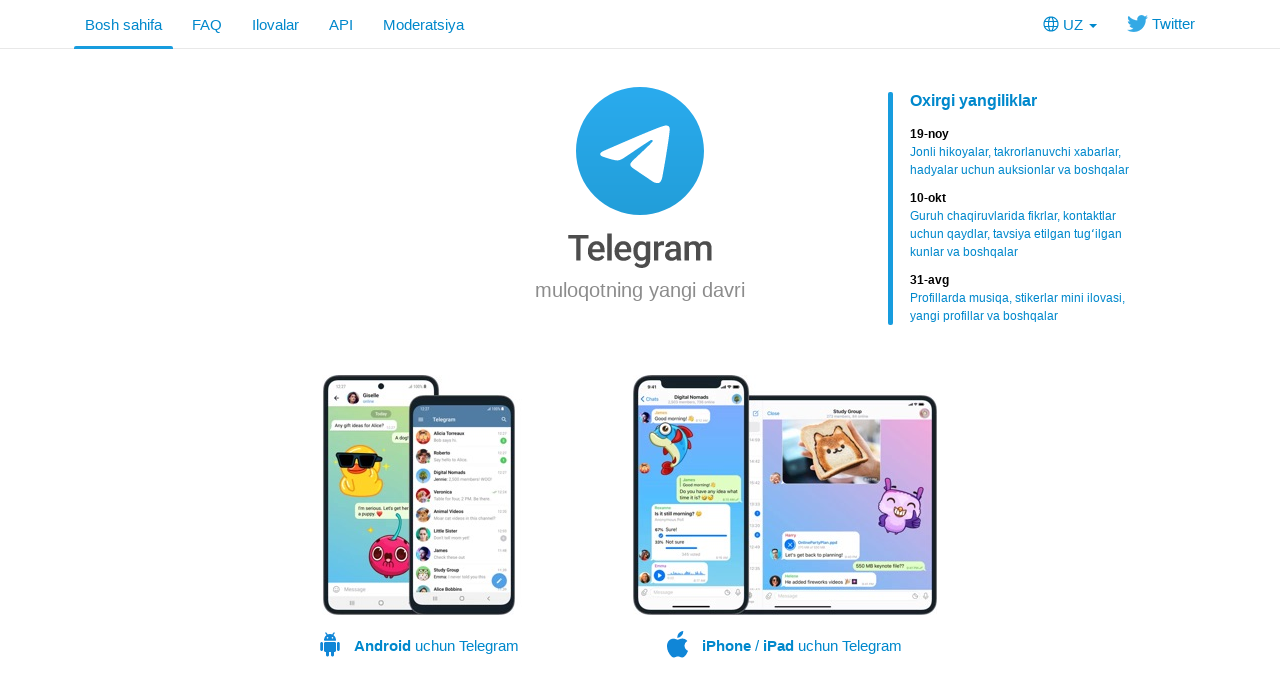

--- FILE ---
content_type: text/html; charset=utf-8
request_url: http://t.tlinks.run/?setln=uz
body_size: 6458
content:
<!DOCTYPE html>
<html class="">
  <head>
    <meta charset="utf-8">
    <title>Telegram Messenger</title>
    <meta name="viewport" content="width=device-width, initial-scale=1.0">
    <meta property="og:title" content="Telegram – muloqotning yangi davri">
    <meta property="og:image" content="https://telegram.org/img/t_logo_2x.png">
    <meta property="og:site_name" content="Telegram">
    <meta property="og:description" content="Tezkor. Xavfsiz. Kuchli.">
    
    
    <meta property="fb:app_id" content="254098051407226">
    <meta property="vk:app_id" content="3782569">
    <meta name="apple-itunes-app" content="app-id=686449807">
    <meta name="telegram:channel" content="@telegram">
    
    <link rel="icon" type="image/svg+xml" href="/img/website_icon.svg?4">
<link rel="apple-touch-icon" sizes="180x180" href="/img/apple-touch-icon.png">
<link rel="icon" type="image/png" sizes="32x32" href="/img/favicon-32x32.png">
<link rel="icon" type="image/png" sizes="16x16" href="/img/favicon-16x16.png">
<link rel="alternate icon" href="/img/favicon.ico" type="image/x-icon" />
    <link href="/css/bootstrap.min.css?3" rel="stylesheet">
    
    <link href="/css/telegram.css?249" rel="stylesheet" media="screen">
  </head>
  <body class="preload">
    <div id="fb-root"></div>
    <div class="tl_page_wrap">
      <div class="tl_page_head navbar navbar-static-top navbar navbar-tg">
        <div class="navbar-inner">
          <div class="container clearfix">
            <ul class="nav navbar-nav navbar-right"><li class="dropdown top_lang_select"><a class="dropdown-toggle" onclick="return dropdownClick(this, event)" href="#"><i class="dev_top_lang_icon"></i>UZ <b class="minicaret"></b></a>
<ul class="dropdown-menu"><li class=""><a href="?setln=en">English</a></li><li class="long "><a href="?setln=id">Bahasa Indonesia</a></li><li class="long "><a href="?setln=ms">Bahasa Melayu</a></li><li class=""><a href="?setln=de">Deutsch</a></li><li class=""><a href="?setln=es">Español</a></li><li class=""><a href="?setln=fr">Français</a></li><li class=""><a href="?setln=it">Italiano</a></li><li class=""><a href="?setln=nl">Nederlands</a></li><li class="chosen "><a href="?setln=uz">O‘zbek</a></li><li class=""><a href="?setln=pl">Polski</a></li><li class="long "><a href="?setln=pt-br">Português (Brasil)</a></li><li class=""><a href="?setln=tr">Türkçe</a></li><li class=""><a href="?setln=be">Беларуская</a></li><li class=""><a href="?setln=ru">Русский</a></li><li class=""><a href="?setln=uk">Українська</a></li><li class=""><a href="?setln=kk">Қазақша</a></li><li class=""><a href="?setln=ar">العربية</a></li><li class=""><a href="?setln=fa">فارسی</a></li><li class=""><a href="?setln=ko">한국어</a></li></ul></li><li class="navbar-twitter hidden-xs"><a href="https://twitter.com/telegram" target="_blank" data-track="Follow/Twitter" onclick="trackDlClick(this, event)"><i class="icon icon-twitter"></i> Twitter</a></li></ul>
<ul class="nav navbar-nav">
  <li class="active"><a href="/">Bosh sahifa</a></li>
  <li class=""><a href="/faq">FAQ</a></li>
  <li class=""><a href="/apps">Ilovalar</a></li>
  <li class="hidden-xs "><a href="//core.telegram.org/api">API</a></li>
  <li class="hidden-xs "><a href="/moderation">Moderatsiya</a></li>
</ul>
          </div>
        </div>
      </div>
      <div class="container clearfix tl_page_container  tl_main_page_container">
        <div class="tl_page">
          <div class="tl_main_wrap">
  <div class="tl_main_head">
    <div class="tl_main_side_blog"><div class="side_blog_wrap">
  <div class="side_blog">
    <a href="/blog" class="side_blog_header">Oxirgi yangiliklar</a>
    <div class="side_blog_entries">
      <a href="/blog/live-stories-gift-auctions/uz" class="side_blog_entry">
  <div class="side_blog_date">19-noy</div>
  <div class="side_blog_title">Jonli hikoyalar, takrorlanuvchi xabarlar, hadyalar uchun auksionlar va boshqalar</div>
</a><a href="/blog/comments-in-video-chats-threads-for-bots/uz" class="side_blog_entry">
  <div class="side_blog_date">10-okt</div>
  <div class="side_blog_title">Guruh chaqiruvlarida fikrlar, kontaktlar uchun qaydlar, tavsiya etilgan tugʻilgan kunlar va boshqalar</div>
</a><a href="/blog/profile-music-gift-themes/uz" class="side_blog_entry">
  <div class="side_blog_date">31-avg</div>
  <div class="side_blog_title">Profillarda musiqa, stikerlar mini ilovasi, yangi profillar va boshqalar</div>
</a>
    </div>
  </div>
</div></div>
    <div class="tl_main_logo_wrap">
      <a href="/" class="tl_main_logo">
        <div class="tl_main_logo"></div>
        <svg alt="Telegram" class="tl_main_logo_title_image" height="72" viewBox="0 0 288 72" width="288" xmlns="http://www.w3.org/2000/svg"><path d="m57.015 16.258c5.18 0 9.181 1.652 12.006 4.957 2.824 3.305 4.236 7.98 4.236 14.027v3.446h-24.855c.257 3.14 1.306 5.625 3.146 7.453s4.154 2.742 6.943 2.742c3.914 0 7.102-1.582 9.563-4.746l4.605 4.394c-1.523 2.274-3.556 4.037-6.099 5.291s-5.397 1.881-8.561 1.881c-5.414 0-9.803-1.705-13.166-5.115s-5.045-7.951-5.045-13.623v-1.055c0-3.797.733-7.189 2.198-10.178 1.464-2.988 3.521-5.314 6.169-6.978 2.649-1.664 5.602-2.496 8.86-2.496zm-15.827-12.445v7.171h-15.961v44.016h-8.825v-44.016h-15.82v-7.171zm15.792 19.3c-2.344 0-4.237.821-5.678 2.461-1.441 1.641-2.361 3.926-2.76 6.856h16.278v-.633c-.188-2.859-.95-5.022-2.286-6.486-1.336-1.465-3.187-2.198-5.554-2.198zm30.292 31.887h-8.543v-54h8.543zm24.051.703c-5.414 0-9.803-1.705-13.166-5.115-3.364-3.41-5.045-7.951-5.045-13.623v-1.055c0-3.797.732-7.189 2.197-10.178 1.465-2.988 3.521-5.314 6.17-6.978 2.648-1.664 5.601-2.496 8.859-2.496 5.18 0 9.182 1.652 12.006 4.957s4.236 7.98 4.236 14.027v3.446h-24.855c.258 3.14 1.307 5.625 3.146 7.453 1.84 1.828 4.155 2.742 6.944 2.742 3.914 0 7.101-1.582 9.562-4.746l4.606 4.394c-1.524 2.274-3.557 4.037-6.1 5.291s-5.396 1.881-8.56 1.881zm-1.02-32.59c-2.344 0-4.236.821-5.678 2.461-1.441 1.641-2.361 3.926-2.759 6.856h16.277v-.633c-.188-2.859-.949-5.022-2.285-6.486-1.336-1.465-3.188-2.198-5.555-2.198zm20.41 12.586c0-5.906 1.389-10.623 4.166-14.15 2.778-3.528 6.463-5.291 11.057-5.291 4.336 0 7.746 1.512 10.23 4.535l.387-3.832h7.699v36.879c0 4.992-1.552 8.93-4.658 11.812-3.105 2.883-7.295 4.325-12.568 4.325-2.789 0-5.514-.581-8.174-1.741s-4.682-2.677-6.065-4.552l4.043-5.133c2.625 3.117 5.86 4.676 9.704 4.676 2.836 0 5.074-.768 6.714-2.303 1.641-1.535 2.461-3.791 2.461-6.768v-2.566c-2.461 2.742-5.742 4.113-9.843 4.113-4.454 0-8.092-1.769-10.916-5.308-2.825-3.54-4.237-8.438-4.237-14.696zm8.508.739c0 3.82.779 6.826 2.338 9.017s3.721 3.287 6.486 3.287c3.446 0 6-1.476 7.664-4.429v-16.735c-1.617-2.883-4.148-4.324-7.593-4.324-2.813 0-4.998 1.113-6.557 3.34-1.559 2.226-2.338 5.508-2.338 9.844zm52.719-11.672c-1.125-.188-2.285-.282-3.481-.282-3.914 0-6.55 1.5-7.91 4.5v26.016h-8.543v-38.039h8.156l.211 4.254c2.063-3.305 4.922-4.957 8.579-4.957 1.218 0 2.226.164 3.023.492zm26.07 30.234c-.375-.727-.703-1.91-.984-3.551-2.719 2.836-6.047 4.254-9.985 4.254-3.82 0-6.937-1.09-9.351-3.269-2.414-2.18-3.621-4.875-3.621-8.086 0-4.055 1.506-7.166 4.517-9.334 3.012-2.168 7.319-3.252 12.92-3.252h5.239v-2.496c0-1.969-.551-3.545-1.653-4.729-1.101-1.183-2.777-1.775-5.027-1.775-1.945 0-3.539.486-4.781 1.459-1.243.972-1.864 2.209-1.864 3.709h-8.543c0-2.086.692-4.037 2.075-5.854 1.382-1.816 3.263-3.24 5.642-4.271 2.379-1.032 5.033-1.547 7.963-1.547 4.453 0 8.004 1.119 10.652 3.357 2.649 2.239 4.008 5.385 4.078 9.44v17.156c0 3.422.481 6.152 1.442 8.191v.598zm-9.387-6.152c1.688 0 3.276-.41 4.764-1.231 1.488-.82 2.608-1.922 3.358-3.304v-7.172h-4.606c-3.164 0-5.543.55-7.137 1.652-1.593 1.102-2.39 2.66-2.39 4.676 0 1.64.545 2.947 1.634 3.92 1.09.972 2.549 1.459 4.377 1.459zm32.645-31.887.246 3.973c2.672-3.118 6.328-4.676 10.969-4.676 5.086 0 8.566 1.945 10.441 5.836 2.766-3.891 6.656-5.836 11.672-5.836 4.195 0 7.318 1.16 9.369 3.48 2.051 2.321 3.1 5.742 3.147 10.266v24.996h-8.543v-24.75c0-2.414-.528-4.184-1.582-5.309-1.055-1.125-2.801-1.687-5.239-1.687-1.945 0-3.533.521-4.763 1.564-1.231 1.043-2.092 2.409-2.584 4.096l.035 26.086h-8.543v-25.031c-.117-4.477-2.402-6.715-6.856-6.715-3.421 0-5.847 1.394-7.277 4.184v27.562h-8.543v-38.039z" fill="#4d4d4d"/></svg>
      </a>
      <p class="tl_main_logo_lead">muloqotning yangi davri</p>
    </div>
  </div>

  <div class="tl_main_download_mobile clearfix">
  <a href="/android" class="tl_main_download_link tl_main_download_link_android" data-track="AppDownload/Android" onclick="trackDlClick(this, event)"  onmouseover="mainDemoVideoHover(this, 1)" onmouseout="mainDemoVideoHover(this, 0)">
    <i class="icon icon-android "></i><b>Android</b> uchun Telegram
    <div class="tl_main_download_image__android"></div>
    <video class="tl_main_video_player tl_main_video_player__android video__init_retina" muted=""  vindex="1" preload="none" data-sources="/img/t_main_Android_demo.mp4,/img/t_main_Android_demo_2x.mp4"></video>
  </a><a href="/dl/ios" class="tl_main_download_link tl_main_download_link_ios" target="_blank" data-track="AppDownload/iOS" onclick="trackDlClick(this, event)"  onmouseover="mainDemoVideoHover(this, 1)" onmouseout="mainDemoVideoHover(this, 0)">
    <i class="icon icon-ios "></i><b>iPhone</b> / <b>iPad</b> uchun Telegram
    <div class="tl_main_download_image__ios"></div>
    <video class="tl_main_video_player tl_main_video_player__ios video__init_retina" muted=""  vindex="1" preload="none" data-sources="/img/t_main_iOS_demo.mp4,/img/t_main_iOS_demo_2x.mp4"></video>
  </a>
  <a href="//desktop.telegram.org/" class="tl_main_download_link tl_main_download_link_tdesktop" data-track="AppDownload/TDesktop" onclick="trackDlClick(this, event)">
  <b>Windows / Mac / Linux</b> uchun Telegram
</a>

<a class="tl_main_download_more_btn" href="/apps">Boshqa Telegram ilovalarini koʻrish<i class="icon icon-arrow-more"></i></a>
</div>
<div class="tl_main_download_desktop_section">
  <h3 class="tl_main_download_desktop_header"></h3>
  <div class="tl_main_download_desktop_wrap1">
    <div class="tl_main_download_desktop_wrap">
      <div class="tl_main_download_desktop clearfix">
        <div class="tl_main_download_desktop_links clearfix">
          <a href="//desktop.telegram.org/" class="tl_main_download_desktop_link tl_main_download_link_td" data-track="DesktopDownload/TDesktop" onclick="trackDlClick(this, event)">
            <b>SHK / Linux</b> uchun Telegram
          </a><a href="//macos.telegram.org/" class="tl_main_download_desktop_link tl_main_download_link_osx" data-track="DesktopDownload/OSX" onclick="trackDlClick(this, event)">
            <b>macOS</b> uchun Telegram
          </a>
        </div>
      </div>
    </div>
  </div>
</div>
  <div class="tl_main_recent_news_wrap tl_blog_list_page_wrap">
    <h3 class="tl_main_recent_news_header">
      <a href="/blog">Oxirgi yangiliklar</a>
    </h3>
    <div class="tl_main_recent_news_cards clearfix">
      <a class="dev_blog_card_link_wrap" href="/blog/live-stories-gift-auctions/uz"><div class="dev_blog_card_wrap">
  
  <div class="dev_blog_card_alltext_wrap">
    <h4 class="dev_blog_card_title">Jonli hikoyalar, takrorlanuvchi xabarlar, hadyalar uchun auksionlar va boshqalar</h4>
    <div class="dev_blog_card_lead">Bugungi yangilanishda Telegram hikoyangizda jonli chat bilan jonli efirni boshlashingiz mumkin. Shuningdek, takrorlanuvchi rejalashtirilgan…</div>
  </div>
  <div class="dev_blog_card_date">19-noy, 2025</div>
</div></a><a class="dev_blog_card_link_wrap" href="/blog/comments-in-video-chats-threads-for-bots/uz"><div class="dev_blog_card_wrap">
  <img class="dev_blog_card_image" src="https://telegram.org/file/400780400953/2/r068OEaDbWs.264830.jpg/37cdffcc23679c7025" />
  <div class="dev_blog_card_alltext_wrap">
    <h4 class="dev_blog_card_title">Guruh chaqiruvlarida fikrlar, kontaktlar uchun qaydlar, tavsiya etilgan tugʻilgan kunlar va boshqalar</h4>
    <div class="dev_blog_card_lead">Bugungi yangilanishda biz guruhli chaqiruvlar va video chatlarda jonli fikrlar va reaksiyalar…</div>
  </div>
  <div class="dev_blog_card_date">10-okt, 2025</div>
</div></a>
    </div>
  </div>

  <div class="tl_main_body tl_main_cards_animated_wrap">
  <a name="what-can-you-do-with-Telegram"></a>
  <h3 class="tl_main_body_header">Nima uchun Telegram?</h3>

  <div class="tl_main_cards">
    <div class="tl_main_card_cell">
      <div class="tl_main_card_wrap">
        <picture class="dev_page_tgsticker tl_main_card_animated js-tgsticker_image"><div></div><source type="application/x-tgsticker" srcset="/file/464001484/1/bzi7gr7XRGU.10147/815df2ef527132dd23"><img src="/file/464001897/3/f0Go0rLpEwk.11343.png/dd4eeb46cc5efc0688" /></picture>
        <h3 class="tl_main_card_header">Oddiy</h3>
        <div class="tl_main_card_lead"><b>Telegram</b> juda oddiy va undan qanday foydalanishni bilasiz.</div>
      </div>
    </div>

    <div class="tl_main_card_cell">
      <div class="tl_main_card_wrap">
        <picture class="dev_page_tgsticker tl_main_card_animated js-tgsticker_image"><div></div><source type="application/x-tgsticker" srcset="/file/464001418/1/fabnJFzygPY.17422/bc9dec9fd8bd26e00e"><img src="/file/464001737/4/Fn57W9l3xI0.15286.png/d4b936ecc2c939f4fa" /></picture>
        <h3 class="tl_main_card_header">Maxfiy</h3>
        <div class="tl_main_card_lead"><b>Telegram</b> xabarlari kuchli shifrlanadi va oʻzini yoʻq qila oladi.</div>
      </div>
    </div>

    <div class="tl_main_card_cell">
      <div class="tl_main_card_wrap">
        <picture class="dev_page_tgsticker tl_main_card_animated js-tgsticker_image"><div></div><source type="application/x-tgsticker" srcset="/file/464001560/1/zLlKYgeDLoA.14496/62085b07461f2d87e4"><img src="/file/464001560/2/n7EACfx4FPY.16465.png/7318c11715aa2ec45b" /></picture>
        <h3 class="tl_main_card_header">Sinxronlangan</h3>
        <div class="tl_main_card_lead"><b>Telegram</b> chatlaringizga bir nechta qurilmadan kirish imkonini beradi.</div>
      </div>
    </div>

    <div class="tl_main_card_cell">
      <div class="tl_main_card_wrap">
        <picture class="dev_page_tgsticker tl_main_card_animated js-tgsticker_image"><div></div><source type="application/x-tgsticker" srcset="/file/464001493/2/hV6uPcaHk_E.17388/dcccb066a7b4fe44ee"><img src="/file/464001132/3/-1qvqKPZsQQ.17975.png/7d57d7159cf4fbe9b2" /></picture>
        <h3 class="tl_main_card_header">Tezkor</h3>
        <div class="tl_main_card_lead"><b>Telegram</b> xabarlarni har qanday boshqa ilovadan tezroq yetkazadi.</div>
      </div>
    </div>

    <div class="tl_main_card_cell">
      <div class="tl_main_card_wrap">
        <picture class="dev_page_tgsticker tl_main_card_animated js-tgsticker_image"><div></div><source type="application/x-tgsticker" srcset="/file/464001828/11e99/2FUYW30UXAI.12708/7604effa1e02ddf7f9"><img src="/file/464001828/11e9a/1yY7a721t4o.30567.png/e113973dae2bee508b" /></picture>
        <h3 class="tl_main_card_header">Kuchli</h3>
        <div class="tl_main_card_lead"><b>Telegram</b> mediafayl va chatlar hajmiga cheklov qoʻymaydi.</div>
      </div>
    </div>

    <div class="tl_main_card_cell">
      <div class="tl_main_card_wrap">
        <picture class="dev_page_tgsticker tl_main_card_animated js-tgsticker_image"><div></div><source type="application/x-tgsticker" srcset="/file/464001880/2/VGTLBN3QuYM.10959/8940838e7dddc787d8"><img src="/file/464001880/3/xOpm7ohoHQ0.12690.png/feb1e161b1d3608613" /></picture>
        <h3 class="tl_main_card_header">Ochiq</h3>
        <div class="tl_main_card_lead"><b>Telegram</b> barcha uchun bepul ochiq <a href="https://core.telegram.org/api">API</a> va manba kodiga ega.</div>
      </div>
    </div>

    <div class="tl_main_card_cell">
      <div class="tl_main_card_wrap">
        <picture class="dev_page_tgsticker tl_main_card_animated js-tgsticker_image"><div></div><source type="application/x-tgsticker" srcset="/file/464001453/2/eW_MzRhUGoM.10926/fe1f3bc3dd08367c0a"><img src="/file/464001453/3/mNzXWC3RX0c.15740.png/9ce5fa5f3fb74460b4" /></picture>
        <h3 class="tl_main_card_header">Xavfsiz</h3>
        <div class="tl_main_card_lead"><b>Telegram</b> xabarlaringizni xakerlar hujumidan himoya qiladi.</div>
      </div>
    </div>

    <div class="tl_main_card_cell">
      <div class="tl_main_card_wrap">
        <picture class="dev_page_tgsticker tl_main_card_animated js-tgsticker_image"><div></div><source type="application/x-tgsticker" srcset="/file/464001812/2/kLAK2TPyvUU.12545/f68c1caf735a2ea3db"><img src="/file/464001402/5/eOMSj3GzJXo.13579.png/f3cec6c451d023c109" /></picture>
        <h3 class="tl_main_card_header">Ijtimoiy</h3>
        <div class="tl_main_card_lead"><b>Telegram</b> guruhlari 200&nbsp;000 gacha aʼzoga ega boʻla oladi.</div>
      </div>
    </div>

    <div class="tl_main_card_cell">
      <div class="tl_main_card_wrap">
        <picture class="dev_page_tgsticker tl_main_card_animated js-tgsticker_image"><div></div><source type="application/x-tgsticker" srcset="/file/464001166/1/01aTJ2ISKeU.21801/24028c7b6d07639794"><img src="/file/464001166/2/FzTl8_M5mQA.19325.png/b6c5dbc0e4f6553805" /></picture>
        <h3 class="tl_main_card_header">Jonli</h3>
        <div class="tl_main_card_lead"><b>Telegram</b> mesenjeringizni toʻliq moslashtirish imkonini beradi.</div>
      </div>
    </div>
  </div>
  <div class="tl_main_noshare clearfix"></div>

</div>
          
        </div>
      </div>
    </div>
    <div class="footer_wrap">
  <div class="footer_columns_wrap footer_desktop">
    <div class="footer_column footer_column_telegram">
      <h5>Telegram</h5>
      <div class="footer_telegram_description"></div>
      Telegram – bu xavfsizlik va tezlikka eʼtibor qaratuvchi bulut xizmatlariga asoslangan mobil va ish stoli suhbatlashish ilovasi.
    </div>

    <div class="footer_column">
      <h5><a href="/faq">Haqida</a></h5>
      <ul>
        <li><a href="/faq">Savol-javoblar</a></li>
        <li><a href="/privacy">Maxfiylik</a></li>
        <li><a href="/press">Matbuot</a></li>
      </ul>
    </div>
    <div class="footer_column">
      <h5><a href="/apps#mobile-apps">Mobil ilovalar</a></h5>
      <ul>
        <li><a href="/dl/ios">iPhone/iPad</a></li>
        <li><a href="/android">Android</a></li>
        <li><a href="/dl/web">Mobil veb</a></li>
      </ul>
    </div>
    <div class="footer_column">
      <h5><a href="/apps#desktop-apps">Ish stoli ilovalari</a></h5>
      <ul>
        <li><a href="//desktop.telegram.org/">SHK/Mac/Linux</a></li>
        <li><a href="//macos.telegram.org/">macOS</a></li>
        <li><a href="/dl/web">Veb-brauzer</a></li>
      </ul>
    </div>
    <div class="footer_column footer_column_platform">
      <h5><a href="//core.telegram.org/">Platforma</a></h5>
      <ul>
        <li><a href="//core.telegram.org/api">API</a></li>
        <li><a href="//translations.telegram.org/">Tarjimalar</a></li>
        <li><a href="//instantview.telegram.org/">Darhol ochish</a></li>
      </ul>
    </div>
  </div>
  <div class="footer_columns_wrap footer_mobile">
    <div class="footer_column">
      <h5><a href="/faq">Haqida</a></h5>
    </div>
    <div class="footer_column">
      <h5><a href="/blog">Blog</a></h5>
    </div>
    <div class="footer_column">
      <h5><a href="/press">Matbuot</a></h5>
    </div>
    <div class="footer_column">
      <h5><a href="/moderation">Moderatsiya</a></h5>
    </div>
  </div>
</div>
    <script src="/js/main.js?47"></script>
    <script src="/js/tgsticker.js?31"></script>

    <script>mainInitRetinaVideos();
mainInitLogo("\/img\/t_logo_sprite.svg");
mainInitTgStickers({"maxDeviceRatio":2,"cachingModulo":3,"unsupportedURL":"\/?notgs=1"});
backToTopInit("Yuqoriga");
removePreloadInit();
</script>
  <script defer src="https://static.cloudflareinsights.com/beacon.min.js/vcd15cbe7772f49c399c6a5babf22c1241717689176015" integrity="sha512-ZpsOmlRQV6y907TI0dKBHq9Md29nnaEIPlkf84rnaERnq6zvWvPUqr2ft8M1aS28oN72PdrCzSjY4U6VaAw1EQ==" data-cf-beacon='{"version":"2024.11.0","token":"76edb99223bd421b8881f7509bcbec7c","r":1,"server_timing":{"name":{"cfCacheStatus":true,"cfEdge":true,"cfExtPri":true,"cfL4":true,"cfOrigin":true,"cfSpeedBrain":true},"location_startswith":null}}' crossorigin="anonymous"></script>
</body>
</html>
<!-- page generated in 6.84ms -->


--- FILE ---
content_type: image/svg+xml
request_url: http://t.tlinks.run/img/t_logo_sprite.svg
body_size: 6997
content:
<svg fill="none" height="144" viewBox="0 0 4464 144" width="4464" xmlns="http://www.w3.org/2000/svg" xmlns:xlink="http://www.w3.org/1999/xlink"><linearGradient id="a"><stop offset="0" stop-color="#2aabee"/><stop offset="1" stop-color="#229ed9"/></linearGradient><linearGradient id="b" gradientUnits="userSpaceOnUse" x1="1080" x2="1080" xlink:href="#a" y1="31.7861" y2="112.214"/><linearGradient id="c" gradientUnits="userSpaceOnUse" x1="1224" x2="1224" xlink:href="#a" y1="24.856" y2="119.144"/><linearGradient id="d" gradientUnits="userSpaceOnUse" x1="1368" x2="1368" xlink:href="#a" y1="19.1113" y2="124.889"/><linearGradient id="e" gradientUnits="userSpaceOnUse" x1="1512" x2="1512" xlink:href="#a" y1="14.4526" y2="129.547"/><linearGradient id="f" gradientUnits="userSpaceOnUse" x1="1656" x2="1656" xlink:href="#a" y1="10.7817" y2="133.218"/><linearGradient id="g" gradientUnits="userSpaceOnUse" x1="1800" x2="1800" xlink:href="#a" y1="8" y2="136"/><linearGradient id="h" gradientUnits="userSpaceOnUse" x1="1944" x2="1944" xlink:href="#a" y1="6.0083" y2="137.992"/><linearGradient id="i" gradientUnits="userSpaceOnUse" x1="2088" x2="2088" xlink:href="#a" y1="4.70801" y2="139.292"/><linearGradient id="j" gradientUnits="userSpaceOnUse" x1="2232" x2="2232" xlink:href="#a" y1="4" y2="140"/><linearGradient id="k" gradientUnits="userSpaceOnUse" x1="2376" x2="2376" xlink:href="#a" y1="3.78613" y2="140.214"/><linearGradient id="l" gradientUnits="userSpaceOnUse" x1="2520" x2="2520" xlink:href="#a" y1="3.96729" y2="140.033"/><linearGradient id="m" gradientUnits="userSpaceOnUse" x1="2664" x2="2664" xlink:href="#a" y1="4.44434" y2="139.555"/><linearGradient id="n" gradientUnits="userSpaceOnUse" x1="2808" x2="2808" xlink:href="#a" y1="5.11914" y2="138.88"/><linearGradient id="o" gradientUnits="userSpaceOnUse" x1="2952" x2="2952" xlink:href="#a" y1="5.89307" y2="138.107"/><linearGradient id="p" gradientUnits="userSpaceOnUse" x1="3096" x2="3096" xlink:href="#a" y1="6.6665" y2="137.333"/><linearGradient id="q" gradientUnits="userSpaceOnUse" x1="3240" x2="3240" xlink:href="#a" y1="7.3418" y2="136.659"/><linearGradient id="r" gradientUnits="userSpaceOnUse" x1="3384" x2="3384" xlink:href="#a" y1="7.81885" y2="136.181"/><linearGradient id="s" gradientUnits="userSpaceOnUse" x1="3528" x2="3528" xlink:href="#a" y1="8" y2="136"/><linearGradient id="t" gradientUnits="userSpaceOnUse" x1="3672" x2="3672" xlink:href="#a" y1="8" y2="136"/><linearGradient id="u" gradientUnits="userSpaceOnUse" x1="3816" x2="3816" xlink:href="#a" y1="8" y2="136"/><linearGradient id="v" gradientUnits="userSpaceOnUse" x1="3960" x2="3960" xlink:href="#a" y1="8" y2="136"/><linearGradient id="w" gradientUnits="userSpaceOnUse" x1="4104" x2="4104" xlink:href="#a" y1="8" y2="136"/><linearGradient id="x" gradientUnits="userSpaceOnUse" x1="4248" x2="4248" xlink:href="#a" y1="8" y2="136"/><linearGradient id="y" gradientUnits="userSpaceOnUse" x1="4392" x2="4392" xlink:href="#a" y1="8" y2="136"/><path d="m1080 31.7861c-10.66 0-20.9 4.2395-28.44 11.7783-7.53 7.5389-11.77 17.7746-11.77 28.4357s4.24 20.8969 11.77 28.4359c7.54 7.539 17.78 11.778 28.44 11.778s20.9-4.239 28.44-11.778c7.53-7.539 11.77-17.7748 11.77-28.4359s-4.24-20.8968-11.77-28.4357c-7.54-7.5388-17.78-11.7783-28.44-11.7783z" fill="url(#b)" opacity=".09"/><path d="m1224 24.856c-12.5 0-24.5 4.97-33.34 13.808-8.83 8.838-13.8 20.8377-13.8 33.336s4.97 24.498 13.8 33.336c8.84 8.838 20.84 13.808 33.34 13.808s24.5-4.97 33.34-13.808c8.83-8.838 13.8-20.8377 13.8-33.336s-4.97-24.498-13.8-33.336c-8.84-8.838-20.84-13.808-33.34-13.808z" fill="url(#c)" opacity=".45"/><path d="m1368 19.1113c-14.02 0-27.48 5.5757-37.4 15.4907-9.91 9.915-15.49 23.3769-15.49 37.3982 0 14.0214 5.58 27.4832 15.49 37.3978 9.92 9.915 23.38 15.491 37.4 15.491s27.48-5.576 37.4-15.491c9.91-9.9146 15.49-23.3764 15.49-37.3978 0-14.0213-5.58-27.4832-15.49-37.3982-9.92-9.915-23.38-15.4907-37.4-15.4907z" fill="url(#d)" opacity=".78"/><path d="m1512 14.4526c-15.26 0-29.9 6.0668-40.69 16.8551s-16.86 25.4359-16.86 40.6923c0 15.2563 6.07 29.904 16.86 40.692 10.79 10.789 25.43 16.855 40.69 16.855s29.9-6.066 40.69-16.855c10.79-10.788 16.86-25.4357 16.86-40.692 0-15.2564-6.07-29.904-16.86-40.6923s-25.43-16.8551-40.69-16.8551z" fill="url(#e)" opacity=".92"/><path clip-rule="evenodd" d="m1478.63 118.883c.31-2.305.56-4.338.71-5.96.08-.796-.02-1.817-.1-2.265-.07-.448-.23-1.086-.82-1.558-.68-.56-1.75-.678-2.23-.67-1.24.022-2.86.411-7.03 1.994.69.773 1.41 1.53 2.15 2.268 2.28 2.279 4.73 4.347 7.32 6.191z" fill="#fff" fill-rule="evenodd"/><path d="m1656 10.7817c-16.23 0-31.81 6.4538-43.29 17.9302-11.47 11.4765-17.93 27.0585-17.93 43.2879 0 16.2295 6.46 31.8112 17.93 43.2882 11.48 11.476 27.06 17.93 43.29 17.93s31.81-6.454 43.29-17.93c11.47-11.477 17.93-27.0587 17.93-43.2882 0-16.2294-6.46-31.8114-17.93-43.2879-11.48-11.4764-27.06-17.9302-43.29-17.9302z" fill="url(#f)" opacity=".98"/><path clip-rule="evenodd" d="m1628.36 126.624c1.35-8.306 2.54-16.422 3-21.19.08-.847-.03-1.933-.11-2.409s-.25-1.155-.87-1.658c-.73-.596-1.86-.721-2.37-.712-2.23.04-5.61 1.193-21.27 7.69 1.74 2.367 3.67 4.618 5.76 6.731.58-.357.92-.546 1.01-.567.38-.086.91-.195 1.27.124.36.317.32.92.28 1.081-.04.165-.32.54-.8 1.07 4.25 3.957 9 7.259 14.1 9.84z" fill="#fff" fill-rule="evenodd"/><path d="m1800 8c-16.97 0-33.26 6.747-45.25 18.745-12 11.998-18.75 28.288-18.75 45.255s6.75 33.257 18.75 45.255c11.99 11.998 28.28 18.745 45.25 18.745s33.26-6.747 45.25-18.745c12-11.998 18.75-28.288 18.75-45.255s-6.75-33.257-18.75-45.255c-11.99-11.998-28.28-18.745-45.25-18.745z" fill="url(#g)"/><path clip-rule="evenodd" d="m1780.44 132.937c2.19-12.424 5.03-29.864 5.8-37.9918.09-.886-.02-2.021-.1-2.519-.09-.498-.27-1.208-.91-1.733-.77-.623-1.95-.754-2.48-.745-2.41.043-6.1 1.327-23.88 8.72-3.1 1.2906-7.75 3.2698-13.94 5.9368 2.07 3.502 4.49 6.818 7.22 9.895 9.87-6.616 15.02-9.972 15.44-10.068.4-.09.95-.204 1.32.129.38.332.34.962.3 1.131-.21.921-7.88 8.127-13.05 12.937 6.98 6.563 15.3 11.423 24.28 14.308z" fill="#fff" fill-rule="evenodd"/><path d="m1944 6.0083c-17.49 0-34.29 6.957-46.66 19.3284s-19.33 29.1683-19.33 46.6634c0 17.495 6.96 34.2919 19.33 46.6629 12.37 12.372 29.17 19.329 46.66 19.329 17.5 0 34.29-6.957 46.66-19.329 12.37-12.371 19.33-29.1679 19.33-46.6629 0-17.4951-6.96-34.292-19.33-46.6634s-29.16-19.3284-46.66-19.3284z" fill="url(#h)"/><path clip-rule="evenodd" d="m1931.7 136.835c.66-1.054 1.22-2.577 1.62-4.713 2.19-11.688 6.49-37.0102 7.48-47.4451.09-.9136-.02-2.0839-.11-2.5974s-.27-1.2456-.94-1.7869c-.79-.6424-2.01-.7775-2.56-.7682-2.48.0443-6.29 1.3683-24.61 8.9913-5.18 2.1546-14.54 6.1695-28.07 12.0443 2.21 4.602 4.95 8.954 8.2 12.96.33-.205.67-.426 1.02-.663 17.97-12.133 27.25-18.2659 27.83-18.3979.41-.0928.98-.2103 1.37.133.39.3424.35.992.31 1.1662-.25 1.0615-10.11 10.2307-15.23 14.9827-1.59 1.485-2.73 2.538-2.96 2.778-.51.538-1.04 1.046-1.55 1.535-3.13 3.017-5.48 5.28.13 8.976 2.7 1.778 4.86 3.248 7.01 4.716.57.384 1.13.768 1.71 1.157 6.03 3.3 12.56 5.644 19.35 6.932z" fill="#fff" fill-rule="evenodd"/><path d="m2088 4.70801c-17.84 0-34.97 7.09409-47.58 19.70929-12.62 12.6151-19.71 29.7431-19.71 47.5829s7.09 34.9678 19.71 47.5828c12.61 12.615 29.74 19.709 47.58 19.709s34.97-7.094 47.58-19.709c12.62-12.615 19.71-29.743 19.71-47.5828s-7.09-34.9678-19.71-47.5829c-12.61-12.6152-29.74-19.70929-47.58-19.70929z" fill="url(#i)"/><path clip-rule="evenodd" d="m2029.74 105.674c3.08.934 6.55 1.823 8.52 1.865 2.18.047 4.61-.852 7.3-2.696 18.33-12.3724 27.79-18.6264 28.38-18.761.42-.0946 1-.2144 1.39.1357.4.3491.36 1.0115.32 1.1892-.26 1.0823-10.31 10.4323-15.53 15.2781-1.62 1.514-2.78 2.588-3.01 2.833-.53.548-1.07 1.066-1.59 1.564-3.19 3.077-5.58 5.385.14 9.153 2.75 1.814 4.95 3.313 7.15 4.809 2.39 1.629 4.78 3.255 7.86 5.279.79.516 1.54 1.053 2.28 1.575 2.79 1.987 5.29 3.772 8.38 3.487 1.8-.165 3.66-1.855 4.6-6.898 2.23-11.918 6.61-37.7394 7.63-48.38.08-.9315-.03-2.1249-.12-2.6485-.09-.5237-.27-1.2702-.95-1.8222-.81-.655-2.05-.7928-2.61-.7833-2.53.0452-6.42 1.3952-25.1 9.1685-6.55 2.7222-19.63 8.3569-39.25 16.903-.01.0042-.02.0085-.03.0127 1.2 3.0074 2.62 5.9278 4.24 8.7368z" fill="#fff" fill-rule="evenodd"/><path d="m2232 4c-18.03 0-35.34 7.1687-48.08 19.9166-12.75 12.7478-19.92 30.056-19.92 48.0834s7.17 35.336 19.92 48.083c12.74 12.748 30.05 19.917 48.08 19.917s35.34-7.169 48.08-19.917c12.75-12.747 19.92-30.0556 19.92-48.083s-7.17-35.3356-19.92-48.0834c-12.74-12.7479-30.05-19.9166-48.08-19.9166z" fill="url(#j)"/><path d="m2175.7 90.3589c19.83-8.636 33.05-14.3299 39.66-17.0808 18.88-7.855 22.81-9.2193 25.37-9.265.56-.0095 1.82.1297 2.63.7916.69.5578.88 1.3122.97 1.8413s.2 1.7351.11 2.6765c-1.02 10.7525-5.45 36.8455-7.7 48.8885-.96 5.096-2.83 6.805-4.65 6.971-3.95.364-6.95-2.609-10.77-5.116-5.99-3.923-9.37-6.365-15.18-10.193-6.71-4.424-2.36-6.857 1.47-10.8303 1-1.0402 18.4-16.8661 18.73-18.3016.05-.1795.09-.8489-.31-1.2016-.4-.3539-.99-.2327-1.41-.1371-.6.136-10.16 6.4557-28.68 18.9582-2.72 1.8634-5.17 2.7724-7.38 2.7244-2.42-.052-7.09-1.3729-10.57-2.5013-4.26-1.3844-7.64-2.1165-7.35-4.4678.16-1.224 1.84-2.4767 5.06-3.757z" fill="#fff"/><path d="m2376 3.78613c-18.08 0-35.45 7.19127-48.23 19.97927-12.79 12.788-19.98 30.1506-19.98 48.2347 0 18.0842 7.19 35.4469 19.98 48.2349 12.78 12.788 30.15 19.979 48.23 19.979s35.45-7.191 48.23-19.979c12.79-12.788 19.98-30.1507 19.98-48.2349 0-18.0841-7.19-35.4467-19.98-48.2347-12.78-12.788-30.15-19.97927-48.23-19.97927z" fill="url(#k)"/><path d="m2324.78 85.1664c19.88-8.6632 33.14-14.375 39.78-17.1345 18.94-7.8798 22.88-9.2483 25.44-9.2941.57-.0096 1.83.13 2.65.794.69.5596.88 1.3163.97 1.8471s.2 1.7405.11 2.6849c-1.02 10.7863-5.47 36.9612-7.73 49.0422-.95 5.112-2.83 6.826-4.66 6.993-3.96.365-6.97-2.617-10.8-5.132-6.01-3.936-9.4-6.385-15.23-10.225-6.73-4.438-2.37-6.8782 1.47-10.8644 1.01-1.0435 18.46-16.9192 18.8-18.3592.04-.1801.08-.8516-.32-1.2055-.4-.3549-.99-.2334-1.41-.1375-.6.1365-10.2 6.4761-28.77 19.0179-2.73 1.8695-5.19 2.7808-7.4 2.7328-2.44-.0522-7.12-1.377-10.61-2.509-4.27-1.3888-7.66-2.1231-7.37-4.4818.16-1.2279 1.85-2.4845 5.08-3.7689z" fill="#fff"/><path d="m2520 3.96729c-18.04 0-35.35 7.17211-48.11 19.92621-12.75 12.754-19.92 30.0705-19.92 48.1067s7.17 35.3528 19.92 48.1068c12.76 12.754 30.07 19.926 48.11 19.926s35.35-7.172 48.11-19.926c12.75-12.754 19.92-30.0706 19.92-48.1068s-7.17-35.3527-19.92-48.1067c-12.76-12.7541-30.07-19.92621-48.11-19.92621z" fill="url(#l)"/><path d="m2472.94 81.107c19.83-8.6402 33.05-14.3369 39.67-17.089 18.9-7.8589 22.82-9.2238 25.38-9.2695.56-.0096 1.82.1297 2.64.7919.69.5581.87 1.3129.96 1.8422.1.5294.21 1.7359.12 2.6778-1.03 10.7577-5.46 36.8632-7.71 48.9126-.95 5.098-2.83 6.807-4.65 6.974-3.95.364-6.95-2.61-10.78-5.118-5.98-3.926-9.37-6.369-15.18-10.199-6.72-4.4261-2.36-6.8593 1.47-10.835 1-1.0407 18.41-16.8743 18.74-18.3104.04-.1797.08-.8494-.31-1.2023-.4-.354-.99-.2328-1.41-.1371-.6.1361-10.17 6.4589-28.7 18.9674-2.71 1.8645-5.17 2.7734-7.38 2.7255-2.43-.0521-7.1-1.3734-10.57-2.5023-4.26-1.3851-7.65-2.1175-7.35-4.47.15-1.2246 1.84-2.4779 5.06-3.7588z" fill="#fff"/><path d="m2664 4.44434c-17.91 0-35.1 7.12186-47.77 19.78636-12.66 12.6646-19.79 29.8596-19.79 47.7692s7.13 35.1051 19.79 47.7691c12.67 12.665 29.86 19.786 47.77 19.786s35.1-7.121 47.77-19.786c12.66-12.664 19.79-29.8595 19.79-47.7691s-7.13-35.1046-19.79-47.7692c-12.67-12.6645-29.86-19.78636-47.77-19.78636z" fill="url(#m)"/><path d="m2620.33 77.9763c19.7-8.5796 32.83-14.2363 39.4-16.9692 18.76-7.8037 22.66-9.159 25.2-9.2044.56-.0095 1.81.1288 2.62.7864.68.5541.87 1.3036.96 1.8293.09.5256.2 1.7237.11 2.6589-1.01 10.6822-5.41 36.6046-7.65 48.5697-.95 5.062-2.81 6.759-4.62 6.925-3.92.361-6.9-2.592-10.7-5.082-5.94-3.899-9.3-6.324-15.08-10.1274-6.67-4.3953-2.34-6.8115 1.46-10.7593.99-1.0334 18.28-16.7559 18.61-18.1819.05-.1784.09-.8434-.31-1.1939-.4-.3515-.98-.2311-1.4-.1361-.59.1351-10.09 6.4135-28.49 18.8343-2.7 1.8514-5.14 2.7539-7.33 2.7064-2.41-.0517-7.05-1.3638-10.5-2.4848-4.23-1.3754-7.6-2.1027-7.3-4.4386.15-1.216 1.83-2.4605 5.02-3.7324z" fill="#fff"/><path d="m2808 5.11914c-17.73 0-34.75 7.05066-47.29 19.58876-12.54 12.538-19.59 29.5612-19.59 47.2919s7.05 34.7542 19.59 47.2922 29.56 19.588 47.29 19.588 34.75-7.05 47.29-19.588 19.59-29.5615 19.59-47.2922-7.05-34.7539-19.59-47.2919c-12.54-12.5381-29.56-19.58876-47.29-19.58876z" fill="url(#n)"/><path d="m2767.07 75.6122c19.5-8.4938 32.5-14.094 39.01-16.7996 18.57-7.7257 22.43-9.0675 24.95-9.1125.55-.0094 1.79.1275 2.59.7786.67.5486.86 1.2906.95 1.811s.2 1.7065.11 2.6324c-1.01 10.5755-5.36 36.2388-7.58 48.0839-.93 5.012-2.78 6.692-4.57 6.856-3.88.358-6.83-2.566-10.59-5.031-5.89-3.86-9.21-6.261-14.93-10.0261-6.6-4.3515-2.32-6.7435 1.44-10.6518.99-1.0231 18.1-16.5885 18.43-18.0003.04-.1766.08-.835-.31-1.1819-.39-.348-.97-.2289-1.38-.1348-.59.1337-10 6.3495-28.21 18.6461-2.67 1.8329-5.09 2.7264-7.26 2.6794-2.39-.0512-6.98-1.3502-10.39-2.46-4.19-1.3616-7.52-2.0816-7.23-4.3942.15-1.2039 1.81-2.4359 4.97-3.6952z" fill="#fff"/><path d="m2952 5.89307c-17.53 0-34.35 6.96913-46.74 19.36213-12.4 12.393-19.37 29.2193-19.37 46.7449 0 17.5255 6.97 34.3519 19.37 46.7449 12.39 12.393 29.21 19.362 46.74 19.362s34.35-6.969 46.74-19.362c12.4-12.393 19.37-29.2194 19.37-46.7449 0-17.5256-6.97-34.3519-19.37-46.7449-12.39-12.393-29.21-19.36213-46.74-19.36213z" fill="url(#o)"/><path d="m2913.24 73.8808c19.27-8.3956 32.12-13.931 38.55-16.6052 18.36-7.6364 22.17-8.9627 24.66-9.0071.55-.0093 1.77.126 2.56.7695.67.5423.85 1.2757.94 1.7901s.2 1.6867.11 2.6019c-.99 10.4532-5.3 35.8197-7.49 47.528-.92 4.954-2.75 6.615-4.52 6.777-3.83.353-6.75-2.537-10.47-4.974-5.82-3.8142-9.1-6.1879-14.75-9.9095-6.53-4.3011-2.3-6.6655 1.42-10.5286.98-1.0112 17.89-16.3966 18.22-17.7921.04-.1745.08-.8253-.31-1.1682-.39-.344-.96-.2262-1.37-.1333-.58.1323-9.88 6.2761-27.88 18.4305-2.64 1.8117-5.03 2.6949-7.17 2.6484-2.36-.0506-6.9-1.3346-10.28-2.4315-4.14-1.3459-7.43-2.0576-7.14-4.3434.15-1.19 1.79-2.4078 4.92-3.6525z" fill="#fff"/><path d="m3096 6.6665c-17.32 0-33.95 6.8876-46.2 19.1355-12.25 12.248-19.13 28.8774-19.13 46.1978 0 17.3205 6.88 33.9502 19.13 46.1982s28.88 19.135 46.2 19.135 33.95-6.887 46.2-19.135 19.13-28.8777 19.13-46.1982c0-17.3204-6.88-33.9498-19.13-46.1978-12.25-12.2479-28.88-19.1355-46.2-19.1355z" fill="url(#p)"/><path d="m3058.88 72.6685c19.05-8.2974 31.75-13.768 38.1-16.4109 18.15-7.5471 21.92-8.8578 24.37-8.9017.54-.0092 1.75.1245 2.54.7605.66.536.84 1.2608.93 1.7691.08.5084.19 1.667.1 2.5715-.98 10.3308-5.23 35.4005-7.4 46.9716-.91 4.8964-2.72 6.5374-4.46 6.6974-3.8.349-6.68-2.507-10.35-4.915-5.75-3.77-9-6.1158-14.58-9.7939-6.45-4.2508-2.27-6.5874 1.41-10.4054.96-.9993 17.67-16.2047 18-17.5838.04-.1725.08-.8157-.31-1.1546-.38-.3399-.94-.2235-1.35-.1317-.58.1307-9.76 6.2026-27.56 18.2148-2.6 1.7905-4.97 2.6633-7.08 2.6174-2.34-.05-6.82-1.3189-10.16-2.4031-4.09-1.3301-7.34-2.0335-7.06-4.2926.15-1.176 1.77-2.3795 4.86-3.6096z" fill="#fff"/><path d="m3240 7.3418c-17.14 0-33.6 6.8164-45.72 18.9378-12.12 12.1215-18.94 28.5791-18.94 45.7206 0 17.1416 6.82 33.5988 18.94 45.7208 12.12 12.121 28.58 18.938 45.72 18.938s33.6-6.817 45.72-18.938c12.12-12.122 18.94-28.5792 18.94-45.7208 0-17.1415-6.82-33.5991-18.94-45.7206-12.12-12.1214-28.58-18.9378-45.72-18.9378z" fill="url(#q)"/><path d="m3204.04 71.886c18.85-8.2116 31.42-13.6258 37.71-16.2414 17.95-7.469 21.69-8.7663 24.12-8.8097.53-.0091 1.73.1233 2.5.7527.66.5304.84 1.2477.92 1.7508.09.5031.2 1.6498.11 2.5449-.97 10.2241-5.18 35.0348-7.32 46.4864-.91 4.8453-2.69 6.4703-4.42 6.6283-3.76.346-6.61-2.481-10.25-4.864-5.69-3.7313-8.9-6.053-14.43-9.6931-6.38-4.2068-2.24-6.5193 1.4-10.2978.95-.9891 17.49-16.0373 17.81-17.4022.04-.1708.08-.8072-.3-1.1427-.38-.3364-.93-.2212-1.34-.1303-.57.1293-9.66 6.1385-27.27 18.0266-2.58 1.772-4.92 2.6358-7.01 2.5904-2.31-.0495-6.75-1.3053-10.05-2.3783-4.05-1.3164-7.27-2.0125-6.99-4.2482.15-1.1639 1.75-2.355 4.81-3.5724z" fill="#fff"/><path d="m3384 7.81885c-17.02 0-33.35 6.76605-45.38 18.79805-12.04 12.0319-18.8 28.368-18.8 45.383s6.76 33.3511 18.8 45.3831c12.03 12.032 28.36 18.798 45.38 18.798 17.01 0 33.35-6.766 45.38-18.798s18.8-28.3681 18.8-45.3831-6.77-33.3511-18.8-45.383c-12.03-12.032-28.37-18.79805-45.38-18.79805z" fill="url(#r)"/><path d="m3348.74 71.4564c18.71-8.151 31.18-13.5251 37.43-16.1215 17.82-7.4139 21.52-8.7015 23.94-8.7446.53-.0091 1.71.1223 2.48.7471.65.5265.83 1.2385.92 1.7379.08.4994.19 1.6376.1 2.5261-.96 10.1486-5.14 34.7761-7.27 46.1432-.9 4.8094-2.67 6.4224-4.38 6.5794-3.73.343-6.56-2.463-10.17-4.8285-5.65-3.7034-8.84-6.0079-14.32-9.6211-6.34-4.1758-2.23-6.4713 1.38-10.2219.94-.9817 17.37-15.9189 17.68-17.2737.04-.1695.08-.8013-.29-1.1342-.38-.3339-.93-.2196-1.33-.1294-.57.1284-9.59 6.0932-27.08 17.8935-2.56 1.759-4.88 2.6164-6.96 2.5713-2.29-.0492-6.69-1.2957-9.97-2.3607-4.02-1.3067-7.22-1.9976-6.94-4.2169.15-1.1552 1.74-2.3376 4.78-3.546z" fill="#fff"/><path d="m3528 8c-16.97 0-33.26 6.747-45.25 18.745-12 11.998-18.75 28.288-18.75 45.255s6.75 33.257 18.75 45.255c11.99 11.998 28.28 18.745 45.25 18.745s33.26-6.747 45.25-18.745c12-11.998 18.75-28.288 18.75-45.255s-6.75-33.257-18.75-45.255c-11.99-11.998-28.28-18.745-45.25-18.745z" fill="url(#s)"/><path d="m3492.97 71.3238c18.66-8.128 31.1-13.487 37.32-16.076 17.78-7.393 21.47-8.677 23.88-8.72.53-.009 1.71.122 2.48.745.65.525.82 1.235.91 1.733.08.498.19 1.633.11 2.519-.97 10.12-5.14 34.678-7.26 46.013-.89 4.7962-2.66 6.4042-4.37 6.5612-3.72.342-6.54-2.456-10.14-4.8152-5.63-3.693-8.81-5.991-14.28-9.594-6.32-4.164-2.22-6.453 1.38-10.193.94-.979 17.32-15.874 17.63-17.225.04-.169.08-.799-.29-1.131-.38-.333-.93-.219-1.33-.129-.56.128-9.56 6.076-27 17.843-2.55 1.754-4.86 2.609-6.94 2.564-2.28-.049-6.68-1.292-9.94-2.354-4.01-1.303-7.2-1.992-6.92-4.205.14-1.152 1.73-2.331 4.76-3.536z" fill="#fff"/><path d="m3672 8c-16.97 0-33.26 6.747-45.25 18.745-12 11.998-18.75 28.288-18.75 45.255s6.75 33.257 18.75 45.255c11.99 11.998 28.28 18.745 45.25 18.745s33.26-6.747 45.25-18.745c12-11.998 18.75-28.288 18.75-45.255s-6.75-33.257-18.75-45.255c-11.99-11.998-28.28-18.745-45.25-18.745z" fill="url(#t)"/><path d="m3636.97 71.3238c18.66-8.128 31.1-13.487 37.32-16.076 17.78-7.393 21.47-8.677 23.88-8.72.53-.009 1.71.122 2.48.745.65.525.82 1.235.91 1.733.08.498.19 1.633.11 2.519-.97 10.12-5.14 34.678-7.26 46.013-.89 4.7962-2.66 6.4042-4.37 6.5612-3.72.342-6.54-2.456-10.14-4.8152-5.63-3.693-8.81-5.991-14.28-9.594-6.32-4.164-2.22-6.453 1.38-10.193.94-.979 17.32-15.874 17.63-17.225.04-.169.08-.799-.29-1.131-.38-.333-.93-.219-1.33-.129-.56.128-9.56 6.076-27 17.843-2.55 1.754-4.86 2.609-6.94 2.564-2.28-.049-6.68-1.292-9.94-2.354-4.01-1.303-7.2-1.992-6.92-4.205.14-1.152 1.73-2.331 4.76-3.536z" fill="#fff"/><path d="m3816 8c-16.97 0-33.26 6.747-45.25 18.745-12 11.998-18.75 28.288-18.75 45.255s6.75 33.257 18.75 45.255c11.99 11.998 28.28 18.745 45.25 18.745s33.26-6.747 45.25-18.745c12-11.998 18.75-28.288 18.75-45.255s-6.75-33.257-18.75-45.255c-11.99-11.998-28.28-18.745-45.25-18.745z" fill="url(#u)"/><path d="m3780.97 71.3238c18.66-8.128 31.1-13.487 37.32-16.076 17.78-7.393 21.47-8.677 23.88-8.72.53-.009 1.71.122 2.48.745.65.525.82 1.235.91 1.733.08.498.19 1.633.11 2.519-.97 10.12-5.14 34.678-7.26 46.013-.89 4.7962-2.66 6.4042-4.37 6.5612-3.72.342-6.54-2.456-10.14-4.8152-5.63-3.693-8.81-5.991-14.28-9.594-6.32-4.164-2.22-6.453 1.38-10.193.94-.979 17.32-15.874 17.63-17.225.04-.169.08-.799-.29-1.131-.38-.333-.93-.219-1.33-.129-.56.128-9.56 6.076-27 17.843-2.55 1.754-4.86 2.609-6.94 2.564-2.28-.049-6.68-1.292-9.94-2.354-4.01-1.303-7.2-1.992-6.92-4.205.14-1.152 1.73-2.331 4.76-3.536z" fill="#fff"/><path d="m3960 8c-16.97 0-33.26 6.747-45.25 18.745-12 11.998-18.75 28.288-18.75 45.255s6.75 33.257 18.75 45.255c11.99 11.998 28.28 18.745 45.25 18.745s33.26-6.747 45.25-18.745c12-11.998 18.75-28.288 18.75-45.255s-6.75-33.257-18.75-45.255c-11.99-11.998-28.28-18.745-45.25-18.745z" fill="url(#v)"/><path d="m3924.97 71.3238c18.66-8.128 31.1-13.487 37.32-16.076 17.78-7.393 21.47-8.677 23.88-8.72.53-.009 1.71.122 2.48.745.65.525.82 1.235.91 1.733.08.498.19 1.633.11 2.519-.97 10.12-5.14 34.678-7.26 46.013-.89 4.7962-2.66 6.4042-4.37 6.5612-3.72.342-6.54-2.456-10.14-4.8152-5.63-3.693-8.81-5.991-14.28-9.594-6.32-4.164-2.22-6.453 1.38-10.193.94-.979 17.32-15.874 17.63-17.225.04-.169.08-.799-.29-1.131-.38-.333-.93-.219-1.33-.129-.56.128-9.56 6.076-27 17.843-2.55 1.754-4.86 2.609-6.94 2.564-2.28-.049-6.68-1.292-9.94-2.354-4.01-1.303-7.2-1.992-6.92-4.205.14-1.152 1.73-2.331 4.76-3.536z" fill="#fff"/><path d="m4104 8c-16.97 0-33.26 6.747-45.25 18.745-12 11.998-18.75 28.288-18.75 45.255s6.75 33.257 18.75 45.255c11.99 11.998 28.28 18.745 45.25 18.745s33.26-6.747 45.25-18.745c12-11.998 18.75-28.288 18.75-45.255s-6.75-33.257-18.75-45.255c-11.99-11.998-28.28-18.745-45.25-18.745z" fill="url(#w)"/><path d="m4068.97 71.3238c18.66-8.128 31.1-13.487 37.32-16.076 17.78-7.393 21.47-8.677 23.88-8.72.53-.009 1.71.122 2.48.745.65.525.82 1.235.91 1.733.08.498.19 1.633.11 2.519-.97 10.12-5.14 34.678-7.26 46.013-.89 4.7962-2.66 6.4042-4.37 6.5612-3.72.342-6.54-2.456-10.14-4.8152-5.63-3.693-8.81-5.991-14.28-9.594-6.32-4.164-2.22-6.453 1.38-10.193.94-.979 17.32-15.874 17.63-17.225.04-.169.08-.799-.29-1.131-.38-.333-.93-.219-1.33-.129-.56.128-9.56 6.076-27 17.843-2.55 1.754-4.86 2.609-6.94 2.564-2.28-.049-6.68-1.292-9.94-2.354-4.01-1.303-7.2-1.992-6.92-4.205.14-1.152 1.73-2.331 4.76-3.536z" fill="#fff"/><path d="m4248 8c-16.97 0-33.26 6.747-45.25 18.745-12 11.998-18.75 28.288-18.75 45.255s6.75 33.257 18.75 45.255c11.99 11.998 28.28 18.745 45.25 18.745s33.26-6.747 45.25-18.745c12-11.998 18.75-28.288 18.75-45.255s-6.75-33.257-18.75-45.255c-11.99-11.998-28.28-18.745-45.25-18.745z" fill="url(#x)"/><path d="m4212.97 71.3238c18.66-8.128 31.1-13.487 37.32-16.076 17.78-7.393 21.47-8.677 23.88-8.72.53-.009 1.71.122 2.48.745.64.525.82 1.235.91 1.733.08.498.19 1.633.1 2.519-.96 10.12-5.13 34.678-7.25 46.013-.89 4.7962-2.66 6.4042-4.37 6.5612-3.72.342-6.54-2.456-10.14-4.8152-5.63-3.693-8.81-5.991-14.28-9.594-6.32-4.164-2.22-6.453 1.38-10.193.94-.979 17.32-15.874 17.63-17.225.04-.169.08-.799-.3-1.131-.37-.333-.92-.219-1.32-.129-.57.128-9.56 6.076-27 17.843-2.55 1.754-4.86 2.609-6.94 2.564-2.28-.049-6.68-1.292-9.95-2.354-4-1.303-7.19-1.992-6.91-4.205.14-1.152 1.73-2.331 4.76-3.536z" fill="#fff"/><path d="m4392 8c-16.97 0-33.26 6.747-45.25 18.745-12 11.998-18.75 28.288-18.75 45.255s6.75 33.257 18.75 45.255c11.99 11.998 28.28 18.745 45.25 18.745s33.26-6.747 45.25-18.745c12-11.998 18.75-28.288 18.75-45.255s-6.75-33.257-18.75-45.255c-11.99-11.998-28.28-18.745-45.25-18.745z" fill="url(#y)"/><path d="m4356.97 71.3238c18.66-8.128 31.1-13.487 37.32-16.076 17.78-7.393 21.47-8.677 23.88-8.72.53-.009 1.71.122 2.48.745.64.525.82 1.235.91 1.733.08.498.19 1.633.1 2.519-.96 10.12-5.13 34.678-7.25 46.013-.89 4.7962-2.66 6.4042-4.37 6.5612-3.72.342-6.54-2.456-10.14-4.8152-5.63-3.693-8.81-5.991-14.28-9.594-6.32-4.164-2.22-6.453 1.38-10.193.94-.979 17.32-15.874 17.63-17.225.04-.169.08-.799-.3-1.131-.37-.333-.92-.219-1.32-.129-.57.128-9.56 6.076-27 17.843-2.55 1.754-4.86 2.609-6.94 2.564-2.28-.049-6.68-1.292-9.95-2.354-4-1.303-7.19-1.992-6.91-4.205.14-1.152 1.73-2.331 4.76-3.536z" fill="#fff"/></svg>

--- FILE ---
content_type: image/svg+xml
request_url: http://t.tlinks.run/img/SiteIconApple.svg
body_size: 307
content:
<svg height="27" viewBox="0 0 21 27" width="21" xmlns="http://www.w3.org/2000/svg"><path d="m17.49 25.5c-1.35 1.31-2.84 1.1-4.26.49-1.51-.63-2.89-.67-4.49 0-1.98.85-3.04.6-4.23-.49-6.76-6.93-5.76-17.48 1.91-17.88 1.87.1 3.17 1.03 4.27 1.11 1.63-.33 3.19-1.28 4.93-1.16 2.1.17 3.66 1 4.71 2.48-4.31 2.58-3.29 8.24.67 9.83-.79 2.08-1.81 4.12-3.51 5.64zm-7.16-18.82c-.23-3.51 2.6-6.4 5.85-6.68.44 4.05-3.66 7.08-5.85 6.68z" fill="#1086d7"/></svg>

--- FILE ---
content_type: image/svg+xml
request_url: http://t.tlinks.run/img/SiteIconAndroid.svg
body_size: 483
content:
<svg height="27" viewBox="0 0 22 27" width="22" xmlns="http://www.w3.org/2000/svg"><path d="m19.35 11c.75 0 1.35.67 1.35 1.5v6c0 .83-.6 1.5-1.35 1.5s-1.35-.67-1.35-1.5v-6c0-.83.6-1.5 1.35-1.5zm-16.7 0c.75 0 1.35.67 1.35 1.5v6c0 .83-.6 1.5-1.35 1.5s-1.35-.67-1.35-1.5v-6c0-.83.6-1.5 1.35-1.5zm13.35 0c.55 0 1 .95 1 1.5v7c0 .83-.67 1.5-1.5 1.5h-.5v3c0 .83-.67 1.5-1.5 1.5s-1.5-.67-1.5-1.5v-3h-2v3c0 .83-.67 1.5-1.5 1.5s-1.5-.67-1.5-1.5v-3h-.5c-.83 0-1.5-.67-1.5-1.5v-7c0-.55.45-1.5 1-1.5zm-.55-9.54c.28.2.37.57.2.87l-.03.06-1.2 1.68c1.56 1.02 2.58 3.2 2.58 5.05 0 .31-.31.73-1.13.72h-9.85c-.68-.24-1.02-.48-1.02-.72 0-1.84 1-4 2.54-5.02l-1.22-1.71c-.22-.3-.14-.72.16-.93.29-.19.68-.14.9.11l.04.06 1.32 1.85c.7-.26 1.46-.41 2.26-.41.78 0 1.52.14 2.2.39l1.31-1.83c.21-.3.63-.38.94-.17zm-6.9 4.54c-.46 0-.82.36-.82.8 0 .43.36.79.82.79.45 0 .81-.36.81-.79 0-.44-.36-.8-.81-.8zm4.9 0c-.45 0-.81.36-.81.8 0 .43.36.79.81.79.46 0 .82-.36.82-.79 0-.44-.36-.8-.82-.8z" fill="#1086d7" fill-rule="evenodd"/></svg>